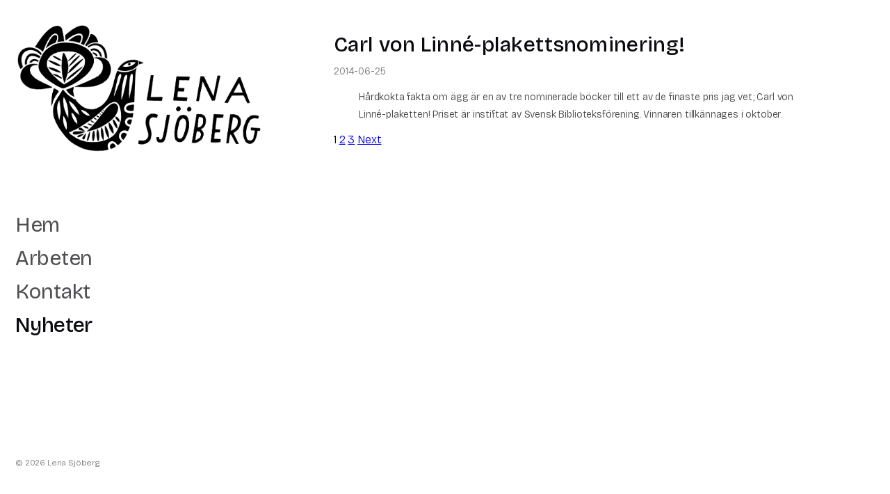

--- FILE ---
content_type: text/css
request_url: https://www.lenasjoberg.com/wp-content/themes/lena-minimal/style.css?ver=1767803111
body_size: 7424
content:
/*
Theme Name: Lena Minimal
Author: Bruno
Version: 1.0
Description: Minimal portfolio theme based on lena.html (custom layout + WordPress blog).
*/

:root{
      --bg:#ffffff;
      --ink:#0b0b0f;
      --muted: rgba(11,11,15,.55);
      --railW: 400px;
      --gutter: 44px;
      --max: 1040px;
	  --content: 72ch;
      --ease: cubic-bezier(.2,.9,.1,1);
    }

    *{ box-sizing:border-box; }
    html,body{ height:100%; }
    body{
      margin:0;
      background:var(--bg);
      color:var(--ink);
      font-family:"Bricolage Grotesque", system-ui, -apple-system, Segoe UI, Roboto, Helvetica, Arial, sans-serif;
      font-weight:300;
      letter-spacing:-0.01em;
    }

/* Allt i content ska ha samma mittlinje */
.stage .content > *{
  max-width: var(--content);
  margin-left: auto;
  margin-right: auto;
}

    /* Very subtle living paper (no borders, no shadows) */
    .paper{
      position: fixed;
      inset:0;
      pointer-events:none;
      z-index:0;
      background:
        radial-gradient(900px 700px at 20% 25%, rgba(11,11,15,.035), transparent 55%),
        radial-gradient(700px 700px at 80% 70%, rgba(11,11,15,.03), transparent 58%);
      animation: drift 18s var(--ease) infinite alternate;
    }
    @keyframes drift{
      from{ transform: translate3d(-10px,-8px,0) scale(1.01); }
      to  { transform: translate3d(12px,10px,0) scale(1.02); }
    }

    .shell{
      position: relative;
      z-index:1;
      min-height:100%;
      display:grid;
      grid-template-columns: var(--railW) 1fr;
    }

    /* Left rail: name at top, nav vertically centered */
    .rail{
      height:100vh;
      padding: 28px 22px;
      display:grid;
      grid-template-rows: auto 1fr auto;
    }

/* Bara högerkolumnen ska scrolla */
html, body{
  height: 100%;
}

body{
  overflow: hidden; /* stoppa body-scroll */
}

/* vänsterkolumnen fäst */
.rail{
  position: sticky;
  top: 0;
  height: 100vh;
  overflow: hidden; /* railen ska inte scrolla */
  align-self: start;
}

/* högerkolumnen scrollar */
.stage{
  height: 100vh;
  overflow-y: auto;
  overflow-x: hidden;
}

    .brand{
      padding: 6px 0 0 0;
    }
    .brand h1{
      margin:0;
      font-size:50px;
      line-height:0.92;
      font-weight:500;
      letter-spacing:-0.04em;
    }
    .brand p{
      margin:10px 0 0 0;
      font-size:20px;
      color:var(--muted);
      letter-spacing:0.02em;
    }

    .nav{
      display:flex;
      flex-direction:column;
      justify-content:center; /* vertical centering */
      gap: 16px;
      transform: translateY(-50px); /* justera värdet tills det känns rätt */
    }

    .nav a{
      text-decoration:none;
      color:var(--ink);
      font-size:30px;
      font-weight:400;
      letter-spacing:-0.01em;
      padding: 6px 0;
      opacity: .72;
      transition: opacity .18s var(--ease), transform .5s var(--ease);
      width: fit-content;
    }
    .nav a:hover{
      opacity: 1;
      transform: translateX(5px);
    }
    .nav a[aria-current="page"]{
  opacity: 1;
  font-weight: 500;
  letter-spacing: -0.02em;
}

    .rail-footer{
      font-size:12px;
      color:var(--muted);
      display:flex;
      justify-content:space-between;
      gap: 12px;
      align-items:center;
      padding-bottom: 20px;
    }
    .rail-footer a{
      color:inherit;
      text-decoration:none;
      opacity:.75;
      transition: opacity .18s var(--ease);
    }
    .rail-footer a:hover{ opacity:1; }

    /* Stage */
    .stage{
      min-height:100vh;
      padding: 40px var(--gutter);
      display:flex;
      justify-content:center;
      align-items:flex-start;
    }
    .content{
      width:100%;
      max-width: var(--max);
      padding-top: 6px;
    }

    .head{
      margin-bottom: 0px;
    }
    .head h2{
      margin:0;
      font-size:30px;
      font-weight:500;
      letter-spacing:0.01em;
    }
    .head p{
      margin:10px 0 0 0;
      font-size:14px;
      color:var(--muted);
      max-width: 72ch;
      line-height: 1.55;
    }

   
    .drawer{
      margin-top: 26px;
      display:none;
      gap: 12px;
    }
    .drawer.open{ display:grid; }
    .drawer .top{
      display:flex;
      justify-content:space-between;
      align-items: baseline;
      gap: 16px;
    }
    .drawer .top .t{
      margin:0;
      font-size:14px;
      font-weight:500;
      letter-spacing:0.02em;
    }
    .drawer .top button{
      appearance:none;
      border:none;
      background:transparent;
      font: inherit;
      color: var(--muted);
      cursor:pointer;
      padding: 0;
      opacity:.8;
      transition: opacity .18s var(--ease), transform .18s var(--ease);
    }
    .drawer .top button:hover{ opacity:1; transform: translateY(-1px); }

    .drawer p{
      margin:0;
      color: rgba(11,11,15,.78);
      line-height: 1.7;
      max-width: 72ch;
      font-size: 20px;
    }

    .booksGrid{
  display:grid;
  grid-template-columns: repeat(auto-fill, minmax(150px, 1fr));
  gap: 22px;
  margin-top: 6px;
}

/* Gör varje bokruta lika hög */
.bookCard{
  display:flex;
  justify-content:center;
  align-items:center;
  height: 260px;        /* ändra här om du vill högre / lägre */
  text-decoration:none;
  color:inherit;
}

/* Bilden ska passa snyggt i rutan */
.bookCard img{
  max-height: 100%;
  max-width: 100%;
  width: auto;
  height: auto;
  object-fit: contain;
  display:block;
}

.bookMeta{
  margin-top: 6px;
  font-size: 13px;
  font-weight: 500;
  letter-spacing: -0.01em;
  opacity: 0;
  transition: opacity .25s ease;
}

.bookCard:hover img{
  opacity: 1;
}

.bookCard:hover .bookMeta{
  opacity: 1;
}

    .bookCard:focus-visible{ outline:none; }

    .bookDetail{
      display:grid;
      gap: 18px;
      margin-top: 6px;
    }
    .backLink{
      appearance:none;
      border:none;
      background:transparent;
      padding:0;
      width:fit-content;
      cursor:pointer;
      font: inherit;
      color: var(--muted);
      opacity:.8;
      transition: opacity .18s var(--ease), transform .18s var(--ease);
    }
    .backLink:hover{ opacity:1; transform: translateY(-1px); }

    .bookHero img{
      width: min(360px, 100%);
      height: auto;
      display:block;
    }

    .bookMeta{
      max-width: 72ch;
      line-height: 1.7;
      color: rgba(11,11,15,.78);
      font-size: 14px;
    }
    .bookMeta p{ margin: 0 0 10px 0; }

    .bookBody{
      max-width: 72ch;
      line-height: 1.7;
      color: rgba(11,11,15,.78);
      font-size: 14px;
    }
    .bookBody p{ margin: 0 0 12px 0; }

    /* Gallery */
    .gallery{
      columns: 3 280px;
      column-gap: 18px;
      margin-top: 18px;
    }
    .tile{
      break-inside: avoid;
      margin: 0 0 18px 0;
      cursor: pointer;
      opacity: .92;
      transition: opacity .18s var(--ease), transform .18s var(--ease);
    }
    .tile:hover{ opacity:1; transform: translateY(-1px); }
    .tile img{
      width:100%;
      display:block;
      height:auto;
    }
    .tile .cap{
      margin-top: 10px;
      display:flex;
      justify-content:space-between;
      gap: 14px;
      align-items: baseline;
    }
    .tile .cap .t{
      margin:0;
      font-size:13px;
      font-weight:500;
      opacity:.9;
    }
    .tile .cap .s{
      margin:0;
      font-size:12px;
      color:var(--muted);
      letter-spacing:0.02em;
      white-space:nowrap;
    }

    /* Lightbox (no borders, no shadows) */
    .lightbox{
      position: fixed;
      inset: 0;
      background: rgba(255,255,255,.92);
      backdrop-filter: blur(10px);
      -webkit-backdrop-filter: blur(10px);
      display:none;
      z-index:50;
      padding: 26px;
    }
    .lightbox.open{ display:grid; }
    .lb{
      width:min(1100px, 92vw);
      height:min(86vh, 900px);
      margin:auto;
      display:grid;
      grid-template-rows: auto 1fr;
      gap: 18px;
    }
    .lbbar{
      display:flex;
      justify-content:space-between;
      align-items: baseline;
      gap: 16px;
    }
    .lbbar .meta{
      display:flex;
      gap: 14px;
      align-items: baseline;
      flex-wrap: wrap;
    }
    .lbbar .meta .k{
      margin:0;
      font-size:12px;
      letter-spacing:0.12em;
      text-transform:uppercase;
      color: var(--muted);
    }
    .lbbar .meta .t{
      margin:0;
      font-size:14px;
      font-weight:500;
    }
    .lbbar button{
      appearance:none;
      border:none;
      background:transparent;
      font:inherit;
      color:var(--muted);
      cursor:pointer;
      padding:0;
      opacity:.8;
      transition: opacity .18s var(--ease), transform .18s var(--ease);
    }
    .lbbar button:hover{ opacity:1; transform: translateY(-1px); }
    .lbimg{
      display:grid;
      place-items:center;
      overflow:hidden;
    }
    .lbimg img{
      max-width: 100%;
      max-height: 100%;
      display:block;
    }

			.contact{
		  margin-top: 30px;
		  display: flex;
		  justify-content: center;
		  gap: 60px;
		  max-width: 100%;
		  align-items: flex-start;
		}	

			@media (max-width: 700px){
			  .contact{
				flex-direction: column;
				gap: 30px;
				align-items: center;
			  }
			}
    .line{
      display:flex;
      justify-content:space-between;
      gap: 18px;
      align-items: baseline;
      flex-wrap: wrap;
    }
    .line .k{
      font-size:12px;
      letter-spacing:0.12em;
      text-transform:uppercase;
      color: var(--muted);
      margin:0;
    }
    .line .v{
      margin:0;
      font-size:14px;
      opacity:.9;
    }
    .line a{
      color: inherit;
      text-decoration: none;
      opacity:.8;
      transition: opacity .18s var(--ease);
    }
    .line a:hover{ opacity:1; }

    form{
      display:grid;
      gap: 10px;
      margin-top: 6px;
    }
    input, textarea{
      width:100%;
      font: inherit;
      border:none;
      background: rgba(11,11,15,.04);
      padding: 12px 12px;
      outline:none;
      border-radius: 10px;
    }
    textarea{ min-height: 140px; resize: vertical; }
    .submit{
      width: fit-content;
      border:none;
      background: transparent;
      padding: 0;
      margin-top: 6px;
      cursor:pointer;
      font: inherit;
      color: var(--ink);
      opacity:.72;
      transition: opacity .18s var(--ease), transform .18s var(--ease);
    }
    .submit:hover{ opacity:1; transform: translateY(-1px); }

    /* Responsive */
    @media (max-width: 900px){
      :root{ --railW: 100%; --gutter: 22px; }
      .shell{ grid-template-columns: 1fr; }
      .rail{ height:auto; grid-template-rows: auto auto auto; gap: 20px; }
      .nav{
			justify-content:flex-start;
			flex-direction:row;
			gap: 18px;
			flex-wrap: wrap;
			transform: none;      /* ⇐ NOLLSTÄLL translateY(-50px) på mobil */
		  }
      .brand h1{ font-size: 46px; }
      .stage{ padding-top: 6px; }
      .booksGrid{ grid-template-columns: repeat(auto-fill, minmax(140px, 1fr)); }
    }

    .headshot{
      position: fixed;
      right: 24px;
      bottom: 20px;
      z-index: 999;
      pointer-events: none;
    }

    .headshot img{
      display: block;
      max-width: 200px;
      height: auto;
    }


    .capsule.active{
  opacity: 1;
  font-weight: 600;
  color: #78B4AF;
}

.capsule:not(.active){
  opacity: 1;
}



.capsules{
  display:flex;
  gap: 10px;
  flex-wrap: wrap;
  margin: 18px 0 22px 0;
}

.capsule{
  display:inline-flex;
  align-items:center;
  text-decoration:none;
  color: var(--ink);
  font-size: 25px;
  font-weight: 400;
  letter-spacing: -0.01em;
  opacity: .62;
  transition: opacity .18s var(--ease), transform .5s var(--ease);
}

.capsule:hover{
  opacity: 1;
  transform: translatey(-5px);

}

.capsule.active{
  opacity: 1;
  font-weight: 600;
  letter-spacing: -0.02em;
}
.booksGrid{
  margin-top: 18px;
  display: grid;
  gap: 22px; /* samma vertikalt + horisontellt */
  grid-template-columns: repeat(auto-fit, minmax(180px, 1fr));
  align-items: start;
  max-width: 900px;
}

.bookCard{
  position: relative;
  display: block;
  text-decoration: none;
  color: inherit;
  opacity: 1;
}

.bookCard img{
  width: 100%;
  height: auto;
  display: block;
}

.bookFlash{
  position: absolute;
  left: 0;
  right: 0;
  bottom: 10px;
  padding: 0 12px;
  opacity: 0;
  transition: opacity .18s var(--ease);
  font-weight: 600;
  letter-spacing: -0.02em;
}

.bookCard:hover .bookFlash{
  opacity: 1;
}



.rail{
  position: relative;
  overflow: hidden; /* viktigt */
}



.rail > *{
  position: relative;
  z-index: 2;
}

.brand-head{
  display:flex;
  align-items:center;
  gap:10px;
}

.tagline{
  margin-top: 28px;
  display: flex;
  justify-content: center;
  align-items: center;
  gap: 18px;
  flex-wrap: wrap;

  font-size: clamp(22px, 3vw, 36px);
  font-weight: 500;
  letter-spacing: -0.02em;
  text-align: center;
  color: rgba(11,11,15,.78);
}

.tagline > *{
  opacity: 0;
  transform: translateY(4px);
  animation: taglineIn .7s ease forwards;
}

.tagline > *:nth-child(1){ animation-delay: .15s; }
.tagline > *:nth-child(2){ animation-delay: .35s; }
.tagline > *:nth-child(3){ animation-delay: .55s; }
.tagline > *:nth-child(4){ animation-delay: .75s; }
.tagline > *:nth-child(5){ animation-delay: .95s; }

@keyframes taglineIn{
  to{
    opacity: 1;
    transform: translateY(0);
  }
}

.tagline-dot{
  width: 25px;
  height: auto;
  display: block;
  opacity: .6;
}

/* respektera prefers-reduced-motion */
@media (prefers-reduced-motion: reduce){
  .tagline > *{ animation: none; opacity: 1; transform: none; }
}

.intro-fade{
  margin: 28px auto 0;
  max-width: 68ch;
  text-align: center;

  font-size: 15px;
  line-height: 1.8;
  color: rgba(11,11,15,.78);

  opacity: 0;
  transform: translateY(6px);
  animation: introIn .9s ease forwards;
  animation-delay: 1.2s; /* kommer efter taglinen */
}

@keyframes introIn{
  to{
    opacity: 1;
    transform: translateY(0);
  }
}

@media (prefers-reduced-motion: reduce){
  .intro-fade{
    animation: none;
    opacity: 1;
    transform: none;
  }
}

.slideshow{
  margin: 48px auto 0;
  max-width: 72ch;
  aspect-ratio: 16 / 9;
  position: relative;
  overflow: hidden;
}


.home .head h2{
  display: none;
}

.blog-archive{
  margin-top: 18px;
  max-width: 72ch;
}

.blog-card{
  margin: 0 0 28px 0;
}

.blog-link{
  display: grid;
  grid-template-columns: 140px 1fr;
  gap: 18px;
  text-decoration: none;
  color: inherit;
}

.blog-thumb img{
  width: 100%;
  height: auto;
  display: block;
  object-fit: contain;
}

.blog-title{
  margin: 0;
  font-size: 20px;
  font-weight: 600;
  letter-spacing: -0.02em;
  transition: transform .5s ease
}

.blog-meta{
  margin-top: 6px;
  color: rgba(11,11,15,.55);
  font-size: 15px;
  letter-spacing: .08em;
  text-transform: uppercase;
}

.blog-excerpt{
  margin-top: 12px;
  line-height: 1.8;
  font-size: 15px;
  color: rgba(11,11,15,.78);
}

.blog-more{
  margin-top: 10px;
  opacity: .75;
  transition: transform .35s ease
}

.blog-link:hover .blog-title{
  opacity: 1;
  transform: translatex(10px);
}

/* ===== Blogg – enkel pagination i samma stil som sidan ===== */

.blog-pagination{
  margin-top: 28px;
  text-align: left;
  font-size: 12px;
  letter-spacing: .08em;
  text-transform: uppercase;
  color: rgba(11,11,15,.55);
}

/* Alla länkar (sidnummer, Nyare, Äldre) */
.blog-pagination .page-numbers{
  display: inline-block;
  margin: 0 6px;
  text-decoration: none;
  color: rgba(11,11,15,.55);
  padding: 2px 2px;          /* nästan ingen “knapp-känsla” */
  border-radius: 999px;      /* bara för fokus-ring */
  transition: color .2s var(--ease), transform .2s var(--ease);
}

/* Hover – bara lite mörkare + pytteliten rörelse */
.blog-pagination .page-numbers:hover{
  color: rgba(11,11,15,.85);
  transform: translateY(-1px);
}

/* Aktiv sida – fetare och mörkare, inget bakgrundsfält */
.blog-pagination .page-numbers.current{
  color: rgba(11,11,15,.95);
  font-weight: 600;
}

/* Fokus för tangentbord – diskret ring */
.blog-pagination .page-numbers:focus-visible{
  outline: 1px solid rgba(11,11,15,.35);
  outline-offset: 2px;
}

.blog-archive-title{
  margin: 36px 0 10px;
  font-size: 14px;
  font-weight: 600;
  letter-spacing: .08em;
  text-transform: uppercase;
  color: rgba(11,11,15,.55);
}

.blog-mini{
  max-width: 72ch;
}

.blog-mini-row{
  display: grid;
  grid-template-columns: 110px 1fr;
  gap: 14px;

  padding: 10px 0;
  text-decoration: none;
  color: inherit;
}

.blog-mini-date{
  color: rgba(11,11,15,.55);
  font-size: 12px;
  letter-spacing: .08em;
  text-transform: uppercase;
}

.blog-mini-title{
  font-size: 14px;
  color: rgba(11,11,15,.78);
  transition: transform .5s ease
}

.blog-mini-row:hover .blog-mini-title{
  color: rgba(11,11,15,1);
  transform: translatex(5px);
}

.blog-thumb{
  width: 140px; /* matchar grid-kolumnen */
}

.blog-thumb-placeholder{
  width: 100%;
  aspect-ratio: 3 / 4;   /* ungefär bokomslag */
  background: rgba(11,11,15,.06);
}



/* Gallery item must be a positioning context */
.wp-block-gallery figure.wp-block-image{
  position: relative;
  overflow: hidden;
}

/* Caption in Gutenberg galleries is usually .wp-element-caption */
.wp-block-gallery figure.wp-block-image figcaption.wp-element-caption{
  position: absolute !important;
  left: 0 !important;
  right: 0 !important;
  bottom: 0 !important;

  display: block !important;
  visibility: visible !important;

  /* THIS is the white box + black text */
  background: #fff !important;
  background-image: none !important;
  box-shadow: none !important;
  color: #000 !important;

  padding: 12px !important;
  text-align: center !important;

  font-family: inherit !important;
  font-size: 13px !important;
  font-weight: 500 !important;
  letter-spacing: .01em !important;

  /* start hidden below */
  transform: translateY(100%) !important;
  transition: transform .35s ease !important;
  pointer-events: none !important;

  margin: 0 !important; /* Gutenberg sätter ibland margin */
}

/* Hover = slide up */
.wp-block-gallery figure.wp-block-image:hover figcaption.wp-element-caption{
  transform: translateY(0) !important;
}

/* Kill any extra overlay pseudo-layers Gutenberg/theme might add */
.wp-block-gallery figure.wp-block-image::before,
.wp-block-gallery figure.wp-block-image::after{
  content: none !important;
}

.music-list{
  margin-top: 40px;
  max-width: 72ch;
}

.track{
  margin: 0 0 40px 40px;
}

.track-title{
  margin: 10px 0 6px 0;
  font-size: 24px;
  font-weight: 600;
  letter-spacing: -0.02em;
}

.track-composer{
  color: rgba(11,11,15,.55);
  font-size: 15px;
  letter-spacing: .08em;
  text-transform: uppercase;
  margin-bottom: 10px;
}

.track-text{
  margin-top: 0px;
  line-height: 1.4;
  font-size: 16px;
  color: rgba(11,11,15,.78);
}

.track-embed{
	margin-bottom: 30px;
}

.contact{
  margin-top: 50px;
  margin-bottom: 50px;
  max-width: 72ch;
  text-align: center;
}

.contact-block{
  margin: 0 0 22px 0;
}

.contact h3{
  margin: 0 0 8px 0;
  font-size: 20px;
  font-weight: 600;
  letter-spacing: .08em;
  text-transform: uppercase;
  color: rgba(11,11,15,.55);
 
}

.contact p{
  margin: 0;
  font-size: 14px;
  line-height: 1.9;
  color: rgba(11,11,15,.78);
}

.contact a{
  color: rgba(11,11,15,.9);
  text-decoration: none;
  opacity: .85;
  display: inline-block;        /* viktigt för säker rörelse */
  transition: transform .25s ease;
}

.contact a:hover{
  transform: scale(1.05);
}

.contact-links{
  display: flex;
  flex-wrap: wrap;
  gap: 14px;
  text-align: center;
}

/* Dölj snurran på mobil */
@media (max-width: 768px){
  .orbit{
    display: none !important;
  }
}

/* FIXA mobil-scroll: undvik 100vh-problem + låt sidan scrolla normalt */
@media (max-width: 768px){
  body{
    overflow: auto;                 /* body får scrolla */
  }

  .stage{
    height: auto;                   /* sluta låsa höjden */
    overflow: visible;              /* sluta scrolla i en intern container */
  }

  .rail{
    position: sticky;      /* gör logga + meny sticky */
    top: 0;
    z-index: 20;
    height: auto;
    overflow: visible;
    background: var(--bg); /* vit bakgrund när den ligger ovanpå innehåll */
  }

  .shell{
    min-height: 100dvh;             /* korrekt viewport-enhet på mobil */
  }
}

@media (max-width: 768px){
  .rail-footer{
    display: none;
  }
}

.orbit-inner img{
  filter:
    drop-shadow(1px 0 0 #fff)
    drop-shadow(-1px 0 0 #fff)
    drop-shadow(0 1px 0 #fff)
    drop-shadow(0 -1px 0 #fff)
    drop-shadow(2px 0 0 #fff)
    drop-shadow(-2px 0 0 #fff)
    drop-shadow(0 2px 0 #fff)
    drop-shadow(0 -2px 0 #fff);
}
/* Single blog post */
.post-date{
  margin-top: 10px;
  color: rgba(11,11,15,.55);
  font-size: 12px;
  letter-spacing: .08em;
  text-transform: uppercase;
}

.post-body{
  margin-top: 18px;
  max-width: 72ch;
  font-size: 16px;
  line-height: 1.75;
  color: rgba(11,11,15,.78);
}

/* Snygg typografi i content */
.post-body p{
  margin: 0 0 1.1em 0;
}

.post-body h2,
.post-body h3{
  margin: 1.4em 0 .6em 0;
  font-weight: 600;
  letter-spacing: -0.02em;
  color: rgba(11,11,15,.92);
}

.post-body a{
  color: rgba(11,11,15,.92);
  text-decoration: none;
  opacity: .85;
  transition: opacity .25s ease, transform .25s ease;
}

.post-body a:hover{
  opacity: 1;
  transform: translateY(-1px);
}

/* Citatsnyggt */
.post-body blockquote{
  margin: 1.4em 0;
  padding: 0 0 0 14px;
  color: rgba(11,11,15,.72);
  font-style: italic;
}

/* Bilder i inlägg */
.post-body img{
  max-width: 100%;
  height: auto;
  display: block;
  margin: 18px 0;
}

/* Tillbaka-länk */
.post-back{
  margin-bottom: 30px;
  max-width: 72ch;
}

.post-back a{
  display: inline-block;
  text-decoration: none;
  color: rgba(11,11,15,.92);
  opacity: .75;
  transition: opacity .25s ease, transform .25s ease;
}

.post-back a:hover{
  opacity: 1;
  transform: translatex(-5px);
}

.single-post .post-back a::after{
  content: "←";
  opacity: .7;
  transition: transform .25s ease, opacity .25s ease;
  display: inline-block;
  font-size: 30px;
}

.post-back a:hover::after{
  opacity: 1;
}

.home-news{
  margin-top: 48px;
  max-width: 72ch;
}

.home-news-title{
  margin: 0 0 18px 0;

  font-size: clamp(22px, 3vw, 30px);
  font-weight: 600;
  letter-spacing: -0.02em;
}

.home-news-card{
  display: grid;
  grid-template-columns: 400px 1fr;
  gap: 22px;
  align-items: start;
}

.home-news-thumb img{
  width: 100%;
  height: auto;
  display: block;
}

.home-news-posttitle{
  margin: 0;

  font-size: clamp(20px, 3vw, 28px);
  font-weight: 600;
  letter-spacing: -0.02em;
}

.home-news-posttitle a{
  text-decoration: none;
  color: inherit;
  display: inline-block;

  transition: opacity .25s ease, transform .25s ease;
}

.home-news-posttitle a:hover{
  opacity: 1;
  transform: translatex(5px);
}

.home-news-date{
  margin-top: 8px;

  font-size: 12px;
  letter-spacing: .1em;
  text-transform: uppercase;
  color: rgba(11,11,15,.55);
}

.home-news-excerpt{
  margin-top: 14px;

  font-size: 16px;
  line-height: 1.75;
  color: rgba(11,11,15,.78);
}

.home-news-more{
  display: inline-block;
  margin-top: 12px;

  font-size: 14px;
  text-decoration: none;
  color: rgba(11,11,15,.9);
  opacity: .75;

  transition: opacity .25s ease, transform .25s ease;
}

.home-news-more::after{
  content: "→";
  display: inline-block;
  transition: transform .25s ease;
  margin-left: 5px;
}

.home-news-more:hover{
  opacity: 1;
  transform: translatex(5px);
}

.home-news-more:hover::after{
  transform: translateX(3px);
}

@media (max-width: 700px){
  .home-news-card{
    grid-template-columns: 1fr;
  }

  .home-news-thumb{
    max-width: 350px;
  }
}
.stage{ position: relative; }

.wind-flower{
  position: fixed;
  right: 12px;          /* avstånd från höger kant */
  bottom: 0;            /* fäst i nederkant */

  width: clamp(150px, 16vw, 210px);
  height: auto;

  z-index: 6;
  pointer-events: none;

  transform: translateY(40%); /* låt halva blomman hamna utanför skärmen */
  transform-origin: 25% 95%;

  animation: flowerSway 40s var(--ease) infinite alternate;
  will-change: transform;
}

@keyframes flowerSway{
  0%   { transform: translateY(40%) rotate(-2deg); }
  25%  { transform: translateY(40%) rotate(3.5deg); }
  50%  { transform: translateY(40%) rotate(-3deg); }
  75%  { transform: translateY(40%) rotate(2.5deg); }
  100% { transform: translateY(40%) rotate(-2deg); }
}

@media (prefers-reduced-motion: reduce){
  .wind-flower{ animation: none; }
}

.head h4{
	text-align: center;
}

/* ===== Poesi – centrera enskilda bilder ===== */

/* Träffa just Poesi-sidan via page-ID */
.page-id-3625 .wp-block-image{
  margin: 0 auto 34px auto;   /* centrera + luft under */
  display: block;
  text-align: center;
}

/* Själva bilden */
.page-id-3625 .wp-block-image img{
  display: block;
  margin: 0 auto;
  width: 100%;
  max-width: 720px;           /* ändra om du vill större / mindre */
  height: auto;
  border-radius: 12px;
}

/* Lite mjuk hover (kan tas bort om du vill ha statiskt) */
.page-id-3625 .wp-block-image img{
  transition: transform .25s ease, box-shadow .25s ease;
}

.page-id-3625 .wp-block-image:hover img{
  transform: translateY(-2px);
  box-shadow: 0 10px 28px rgba(0,0,0,.08);
}

.site-main{
  min-height: calc(100vh - 400px); /* lämna plats för footer */
}



.brand-home-link{
  display: inline-block;
}

.brand-home-link img{
}

.brand-home-link:hover img{
  transform: scale(0.98);
  opacity: .9;
}

.brand-img{
  display:block;
  width:100%;
  max-width: 500px;     /* normal logg-bredd på desktop */
  height:auto;
  opacity:1;
  transition:
    max-width 0.25s ease,
    transform 0.5s ease,
    margin 0.25s ease;
}

/* ===== Mobil: separera logga och meny ===== */
@media (max-width: 700px){

  /* Lägg logga och namn ovanpå varandra och gör den lite mindre */
  .brand-head{
    flex-direction: column;
    align-items: flex-start;   /* eller center om du vill centrera */
    gap: 8px;
  }

 
  /* Ge menyn lite luft under loggan */
  .nav{
    margin-top: 0px;          /* öka om du vill ha större gap */
  }

  /* För säkerhets skull: menyn ska inte “flyta upp” bredvid loggan */
  .nav a{
    font-size: 22px;           /* ev lite mindre text på mobil */
  }
}

/* ===== Centrera logga endast på mobil ===== */
@media (max-width: 700px){

  .brand-head{
    flex-direction: column;
    align-items: center;   /* centrera horisontellt */
    justify-content: center;
    gap: 8px;
  }

  .brand{
    text-align: center;    /* gör även ev. text centrerad */
  }
}



/* ===== Böcker – overlay med vit box vid hover ===== */

/* Gridet kan vara som du redan har det */
.booksGrid{
  display:grid;
  grid-template-columns: repeat(3, minmax(0, 1fr)); /* exakt 3 kolumner */
  gap: 22px;
  margin-top: 6px;
}

/* Kortet: lika höga rutor + positionerings-kontekst */
.booksGrid .bookCard{
  position: relative;
  display: flex;
  justify-content: center;
  align-items: center;
  height: 260px;               /* justera höjd om du vill */
  text-decoration: none;
  color: inherit;
  overflow: hidden;            /* göm boxen när den är nere */
}

/* Bilden fyller rutan snyggt */
.booksGrid .bookCard img{
  width: 100%;
  height: 100%;
  object-fit: contain;
  display: block;
}

/* Vit box med titel, startar under kanten */
.booksGrid .bookMeta{
  position: absolute;
  left: 0;
  right: 0;
  bottom: 0;

  margin: 0;
  padding: 10px 14px;
  background: #ffffff;
  color: #0b0b0f;

  font-size: 13px;
  font-weight: 500;
  letter-spacing: -0.01em;
  text-align: center;

  transform: translateY(100%);
  opacity: 0;  /* börja dold */

  pointer-events: none;        

  /* transition ska ligga här, inte på :hover */
  transition:
    transform .55s cubic-bezier(.23,1,.32,1),
    opacity  .55s cubic-bezier(.23,1,.32,1);
}

/* Hover: boxen glider upp och tonas in */
.booksGrid .bookCard:hover .bookMeta{
  transform: translateY(0);
  opacity: 0.9;
}



/* Extra luft längst ner i högerkolumnen på ALLA sidor */
.stage .content{
  padding-bottom: 120px;   /* ändra värdet om du vill mer/mindre */
}

/* Ta bort extra pilen på Bok-sidor */
.single-book .post-back a::after{
  content: none !important;
}

.contact-img{
  margin-bottom: 30px;
}

.contact-img img{
	border-radius: 200px;
}

/* ===== Minska gapet mellan meny och första innehållsblocket – mobil hem-sida ===== */
@media (max-width: 700px){
  /* själva scenen (högerkolumnen) */
  .home .stage{
    padding-top: 0px !important;  /* prova 0–10px tills det känns bra */
  }

  /* innehållet i scenen */
  .home .stage .content{
    padding-top: 0 !important;
  }

  /* första blocket i innehållet (t.ex. första bilden) */
  .home .stage .content > *:first-child{
    margin-top: 0 !important;
  }

  /* om du använder .head överst på startsidan – ta bort dess extra luft */
  .home .head{
    margin-top: 0 !important;
    margin-bottom: 0px;   /* eller 0 om du vill ha det supertight */
  }
}

/* ===== Mobil: logga + meny + shrink vid scroll ===== */
@media (max-width: 700px){

  .rail{
    padding: 4px 22px 4px;
    transition:
      padding 0.5s ease,
      background-color 0.5s ease;
  }

  .brand-head{
    display:flex;
    flex-direction: column;
    align-items: center;
    justify-content: center;
    gap: 8px;
    transition:
      gap 0.25s ease,
      padding 0.25s ease;
  }

  .brand{
    text-align: center;
  }

  .brand-img{
    max-width: 220px;   /* loggans storlek på mobil innan scroll */
  }

  .nav{
    margin-top: 0;
  }

  .nav a{
    font-size: 22px;
  }

  /* När JS lägger på rail--shrink krymper loggan mjukt */
  .rail.rail--shrink{
    padding-top: 0;
    padding-bottom: 0;
  }

  .rail.rail--shrink .brand-img{
    max-width: 140px;   /* krympt logga vid scroll */
  }
}

.bookDetail{
  display:grid;
  gap:18px;
  margin-top:6px;
}

.bookHero img{
  width:min(360px, 100%);
  height:auto;
  display:block;
}

.bookBody{
  max-width:72ch;
  line-height:1.7;
  color:rgba(11,11,15,.78);
  font-size:14px;
}

/* Fakta-ruta under titel */
.bookFacts{
  margin:12px 0 22px;
  padding-top:12px;
  border-top:1px solid rgba(11,11,15,.08);
  font-size:14px;
  color:rgba(11,11,15,.78);
}

.bookFacts-row{
  display:flex;
  gap:12px;
  margin-bottom:6px;
  align-items:flex-start;
}

.bookFacts-label{
  font-size:11px;
  text-transform:uppercase;
  letter-spacing:.12em;
  color:rgba(11,11,15,.55);
  min-width:110px;
}

.bookFacts-value{
  flex:1;
}

.bookFacts-info .bookFacts-value p{
  margin:0 0 .6em 0;
}

.poem-list{
  margin-top: 24px;
}

/* Varje dikt-kort: behåll nuvarande bredd/höjd, vi lägger bara overlay */
.poemCard{
  position: relative;
  margin: 0 0 34px 0;
}

.poemCard img{
  display: block;
  width: 100%;
  height: auto;     /* ändrar inte proportionerna */
}

/* Overlay med titel – samma stil som böckerna */
.poemMeta{
  position: absolute;
  left: 0;
  right: 0;
  bottom: 0;

  margin: 0;
  padding: 30px 34px;
  background: #ffffff;
  color: #0b0b0f;

  font-size: 13px;
  font-weight: 500;
  letter-spacing: -0.01em;
  text-align: center;

  transform: translateY(100%);
  opacity: 0;              /* start: dold */
  pointer-events: none;

  transition:
    transform .55s cubic-bezier(.23,1,.32,1),
    opacity  .55s cubic-bezier(.23,1,.32,1);
}

/* Hover: glid upp och tona in, precis som på böckerna */
.poemCard:hover .poemMeta{
  transform: translateY(0);
  opacity: 0.9;
}

/* kort + bild fyller contentbredden */
.poemCard{
  width: 100%;
}

.poemCard img{
  width: 100%;
  height: auto;
  display: block;
}

/* Poesi — gör content bredare + putta lite vänster */
.page-id-3625{
	--content: 130ch;          /* justera bredd om du vill */
}

html.has-lenis .stage{
  overflow: hidden;
}

html.has-lenis body{
  overscroll-behavior: none;
}

--- FILE ---
content_type: text/javascript
request_url: https://www.lenasjoberg.com/wp-content/themes/lena-minimal/assets/main.js?ver=1767803127
body_size: 1696
content:

(() => {
  const $ = (s, el=document) => el.querySelector(s);

  // Lightbox (uses markup in footer.php)
  const lb = $("#lightbox");
  const lbImg = $("#lbImg");
  const lbTitle = $("#lbTitle");
  const lbKicker = $("#lbKicker");
  const lbClose = $("#lbClose");

  function openLightbox(src, title=""){
    if(!lb) return;
    lbKicker.textContent = "Bild";
    lbTitle.textContent = title || "";
    lbImg.src = src;
    lbImg.alt = title || "";
    lb.classList.add("open");
    document.body.style.overflow = "hidden";
  }

  function closeLightbox(){
    if(!lb) return;
    lb.classList.remove("open");
    document.body.style.overflow = "";
    lbImg.src = "";
    lbImg.alt = "";
  }

  if(lbClose) lbClose.addEventListener("click", closeLightbox);
  if(lb) lb.addEventListener("click", (e) => { if(e.target === lb) closeLightbox(); });
  document.addEventListener("keydown", (e) => { if(e.key === "Escape" && lb && lb.classList.contains("open")) closeLightbox(); });

  // Delegate clicks on images inside main content
  document.addEventListener("click", (e) => {
    const a = e.target.closest('a');
    const img = e.target.closest('img');

    // If user clicks an image inside a gallery/link, open lightbox (only if image has a source)
    if(img && img.src){
      // Avoid hijacking regular navigation in admin bar or nav
      if(e.target.closest('.nav') || e.target.closest('.rail')) return;
      // If it's a normal link to another page (not the image itself), let it go
      if(a && a.href && !a.href.endsWith(img.src) && !a.href.includes(img.src)) return;

      e.preventDefault();
      openLightbox(img.src, img.alt || "");
    }
  }, { passive: false });

  // Year in footer
  const y = document.getElementById("year");
  if(y) y.textContent = new Date().getFullYear();
})();

document.addEventListener("DOMContentLoaded", () => {
  const el = document.querySelector(".role-type");
  if (!el) return;

  const text = el.dataset.text;
  let i = 0;

  // starta efter att "illustratör" ritats klart
  setTimeout(() => {
    const timer = setInterval(() => {
      el.textContent += text[i];
      i++;
      if (i >= text.length) {
        clearInterval(timer);
        el.style.borderRight = "none";
      }
    }, 90);
  }, 1800);
});

(() => {
  const SEL = ".wind-flower";
  const DURATION = 40; // sekunder — måste matcha din CSS (40s)

  function applyPhase() {
    const el = document.querySelector(SEL);
    if (!el) return;

    // Spara en starttid första gången
    const KEY = "flowerStartTs";
    let start = Number(localStorage.getItem(KEY));
    if (!start) {
      start = Date.now();
      localStorage.setItem(KEY, String(start));
    }

    // Räkna ut hur långt in i animationen vi borde vara
    const elapsed = (Date.now() - start) / 1000;       // sek
    const phase = elapsed % DURATION;                  // 0..DURATION
    const delay = -phase;                              // negativ delay hoppar in i animationen

    // Sätt både delay och duration så inget blir “fel” om CSS ändras
    el.style.animationDuration = `${DURATION}s`;
    el.style.animationDelay = `${delay}s`;

    // Tvinga omstart av animationen på samma fas (så browsern verkligen applicerar delay)
    el.style.animationName = "none";
    // eslint-disable-next-line no-unused-expressions
    el.offsetHeight; // force reflow
    el.style.animationName = "";
  }

  document.addEventListener("DOMContentLoaded", applyPhase);
})();

document.addEventListener("DOMContentLoaded", () => {
  if (!document.body.classList.contains("page-galleri")) return; // byt till rätt slug-klass om behövs

  document.querySelectorAll(".wp-block-gallery").forEach(gallery => {
    const items = Array.from(gallery.querySelectorAll("figure"));
    items.reverse().forEach(item => gallery.appendChild(item));
  });
});

(() => {
  const reduce = matchMedia("(prefers-reduced-motion: reduce)").matches;
  if (reduce) return;

  const isMobile = matchMedia("(max-width: 768px)").matches;
  if (isMobile) return;

  if (typeof Lenis === "undefined") return;

  const wrapper = document.querySelector(".stage");
  const content = wrapper?.querySelector(".content");
  if (!wrapper || !content) return;

  document.documentElement.classList.add("has-lenis");

  const lenis = new Lenis({
    wrapper,
    content,
    duration: 1.05,
    easing: (t) => Math.min(1, 1.001 - Math.pow(2, -10 * t)),
    smoothWheel: true,
    smoothTouch: false,
    normalizeWheel: true,
    wheelMultiplier: 1,
  });

  // gör Lenis global så annan kod kan stoppa/starta
  window.__lenis = lenis;

  function raf(time) {
    lenis.raf(time);
    requestAnimationFrame(raf);
  }

  requestAnimationFrame(raf);
})();